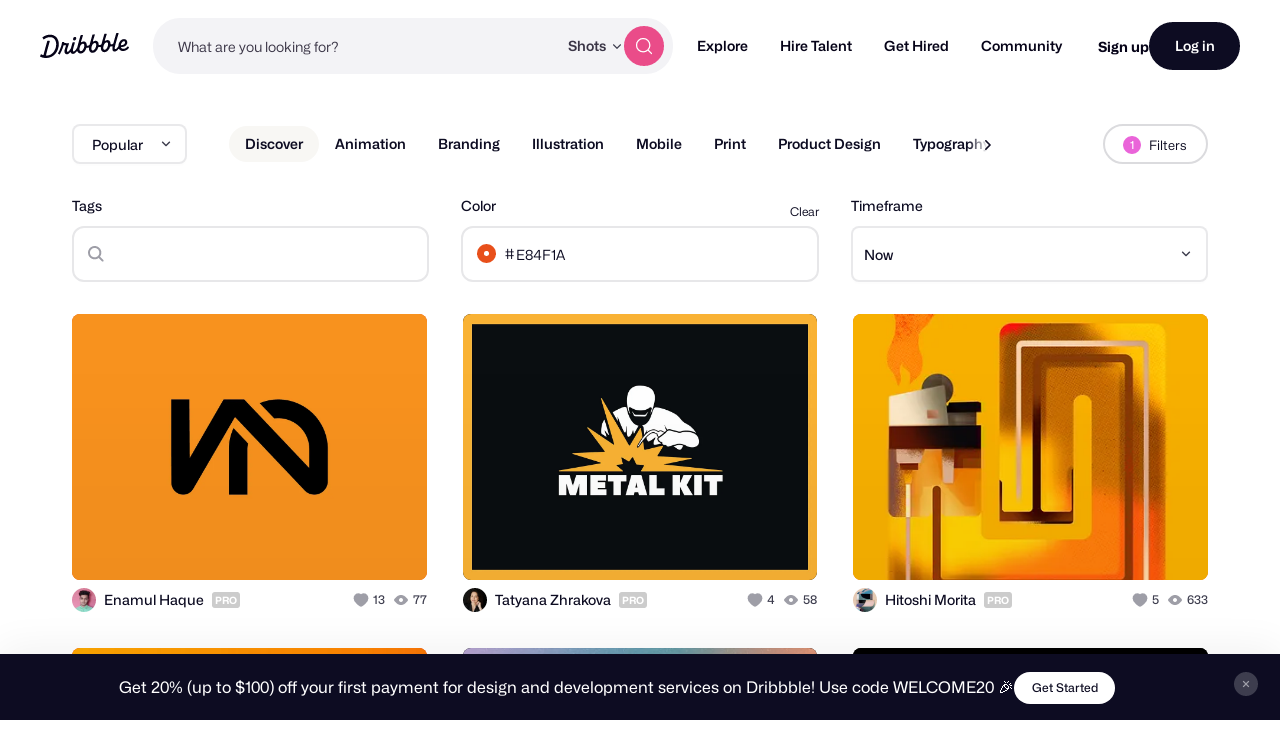

--- FILE ---
content_type: application/javascript
request_url: https://cdn.dribbble.com/assets/vite/assets/homepage-26bca012.js
body_size: 1488
content:
import"./teaser-stats-496115f2.js";import{S as h}from"./site-nav-017004e5.js";import{B as c}from"./brief-floating-promo-fc3ae88e.js";import{i as m,s as l}from"./pro-callout-banner-21e3ad2b.js";import"./throttle-3094f99e.js";import"./_commonjsHelpers-de833af9.js";import"./debounce-01590c98.js";import"./isSymbol-09cd3a26.js";import"./toNumber-7a06b4ca.js";import"./animation-7e2d11a2.js";import"./site-nav-autocomplete-dbf97700.js";import"./request-e0109385.js";import"./axios-8f19e258.js";import"./axios_helper-7e964c2e.js";import"./url-36a92b4e.js";import"./expand-collapse-1ef905ba.js";import"./js.cookie-edb2da2a.js";const u={userPaused:!1,init(){this.homeHeroContainer=document.querySelector("[data-home-hero]"),this.homeHeroContainer&&(this.isDesktop=window.matchMedia("(min-width: 1200px)").matches,this.setupMediaShowcase(),this.setupMediaObserver(),this.bindMediaPlayPause(),this.bindListeners(),this.syncSearchType())},bindListeners(){const e=this.homeHeroContainer.querySelector("[data-home-search-type-radios]");e==null||e.addEventListener("change",this.syncSearchType.bind(this))},bindMediaPlayPause(){const e=this.homeHeroContainer.querySelector("[data-home-hero-play-button]"),r=this.homeHeroContainer.querySelectorAll("[data-home-hero-media]:has(video)"),i=o=>{o.target.closest("[data-home-hero-media][current]")&&(e==null||e.setAttribute("data-play-state",o.target.paused?"paused":"playing"),e==null||e.setAttribute("aria-label",o.target.paused?"Play media":"Pause media"))};r.forEach(o=>{const t=o.querySelector("video");t==null||t.addEventListener("pause",i),t==null||t.addEventListener("play",i)}),e==null||e.addEventListener("click",()=>{const{currentVideo:o}=this.getMediaElements();this.userPaused=!(o!=null&&o.paused),o==null||o[o.paused?"play":"pause"]()})},syncSearchType(){var d;const e=this.homeHeroContainer.querySelector("[data-home-search-type-radios]"),r=this.homeHeroContainer.querySelector("[data-site-nav-search-type]"),i=e==null?void 0:e.querySelector('input[type="radio"]:checked');if(!i||!r)return;r.value=i.value;const o=i.getAttribute("data-home-search-type-placeholder")||"What are you looking for?",t=(d=this.homeHeroContainer.querySelector("[data-nav-autocomplete-container]"))==null?void 0:d.siteNavAutocomplete;t==null||t.autocomplete.update({placeholder:o})},getMediaElements(){const e=this.homeHeroContainer.querySelector("[data-home-hero-media-container]"),r=e==null?void 0:e.querySelector("[data-home-hero-media][current]"),i=r==null?void 0:r.querySelector("video"),o=r==null?void 0:r.querySelector("img"),t=(r==null?void 0:r.nextElementSibling)||(e==null?void 0:e.firstElementChild),d=t==null?void 0:t.querySelector("video"),n=t==null?void 0:t.querySelector("img");return{mediaContainer:e,currentMedia:r,currentVideo:i,currentImage:o,nextMedia:t,nextVideo:d,nextImage:n}},setupMediaShowcase(){const e=()=>{const{nextVideo:i,nextImage:o}=this.getMediaElements();i&&i.preload!=="auto"&&(i.preload="auto",i.load()),o&&o.fetchPriority!=="high"&&(o.fetchPriority="high")},r=(i=!1)=>{let{mediaContainer:o,currentMedia:t,currentVideo:d,nextMedia:n,nextVideo:a}=this.getMediaElements();!o||!t||!n||(i?(n=t,a=d):o.querySelectorAll("[data-home-hero-media]").forEach(s=>{s.toggleAttribute("previous",s===t),s.toggleAttribute("current",s===n),s.toggleAttribute("inert",s!==n)}),a?(a.currentTime=0,a.loop=!1,a.play(),a.addEventListener("timeupdate",function s(){a.duration-a.currentTime<=.5&&(a.removeEventListener("timeupdate",s),r())})):(n.toggleAttribute("data-zoom-in",!0),t.addEventListener("animationend",()=>{t.removeAttribute("data-zoom-in")},{once:!0}),setTimeout(r,5e3)),i||o.setAttribute("data-media-initialized",!0),e())};this.isDesktop&&r(!0)},setupMediaObserver(){const e=this.homeHeroContainer.querySelector("[data-home-hero-media-container]");if(!e||!this.isDesktop)return;new IntersectionObserver(i=>{i.forEach(o=>{const{currentVideo:t}=this.getMediaElements();o.isIntersecting?t!=null&&t.paused&&!this.userPaused&&t.play():t==null||t.pause()})},{threshold:.1}).observe(e)}};document.addEventListener("DOMContentLoaded",()=>{var e,r;h.enableHiddenSearchMode(document.querySelector("[data-home-search-form]")),u.init(),(r=(e=Dribbble==null?void 0:Dribbble.JsConfig)==null?void 0:e.user)!=null&&r.hasPro||(m(),l()),c.init()});
//# sourceMappingURL=homepage-26bca012.js.map


--- FILE ---
content_type: application/javascript
request_url: https://cdn.dribbble.com/assets/vite/assets/shot-page-f58b60e3.js
body_size: 86
content:
import{i}from"./toasty-sign-up-initializer-1ba2c855.js";import"./preload-helper-b857222e.js";import"./index-ec1be37d.js";import"./_commonjsHelpers-de833af9.js";import"./axios-8f19e258.js";import"./axios_helper-7e964c2e.js";document.addEventListener("DOMContentLoaded",()=>{Dribbble.JsConfig.user.isLoggedIn||i()});
//# sourceMappingURL=shot-page-f58b60e3.js.map


--- FILE ---
content_type: application/javascript
request_url: https://cdn.dribbble.com/assets/vite/assets/brief-floating-promo-fc3ae88e.js
body_size: 415
content:
import{a as t}from"./js.cookie-edb2da2a.js";import{t as i}from"./throttle-3094f99e.js";const r={scrollThreshold:300,cookieName:"drb-toast-dismissed",init(){var s;this.banner=document.querySelector("[data-brief-floating-promo]"),this.hasAnnouncement=!!document.querySelector("[data-announcements] [data-announcement]"),this.id=((s=this.banner)==null?void 0:s.id)||"brief-floating-promo",this.hasDismissed=this.getDismissedToastIds().includes(this.id),!(!this.banner||this.hasAnnouncement||this.hasDismissed)&&(this.bindScrollListener(),this.bindDismiss())},bindScrollListener(){const s=i(()=>{window.scrollY>this.scrollThreshold&&(this.banner.toggleAttribute("data-visible",!0),document.removeEventListener("scroll",s))},80);document.addEventListener("scroll",s,{passive:!0}),s()},bindDismiss(){const s=this.banner.querySelector("[data-brief-floating-promo-dismiss]");s==null||s.addEventListener("click",e=>{e.preventDefault(),this.banner.toggleAttribute("data-visible",!1),this.setDismissedCookie()})},getDismissedToastIds(){return JSON.parse(t.get(this.cookieName)||"[]")},setDismissedCookie(){const s=this.getDismissedToastIds();s.push(this.id),t.set(this.cookieName,JSON.stringify(s),{expires:30})}};export{r as B};
//# sourceMappingURL=brief-floating-promo-fc3ae88e.js.map
